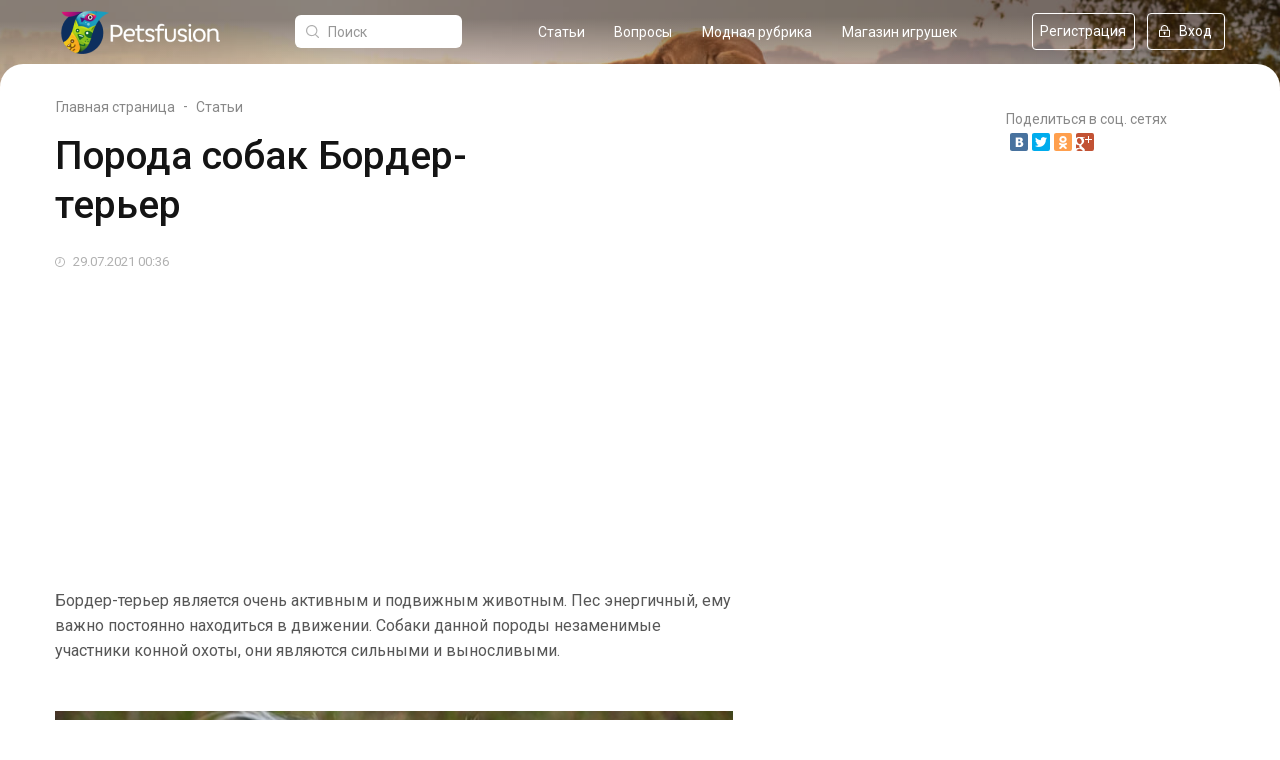

--- FILE ---
content_type: text/html; charset=utf-8
request_url: https://petsfusion.com/news/657/poroda-sobak-border-terer/
body_size: 11393
content:
<!DOCTYPE html>
<html lang=ru>
<head>
<!-- InMobi Choice. Consent Manager Tag v3.0 (for TCF 2.2) -->
<script type="text/javascript" async=true>
(function() {
  var host = "www.themoneytizer.com";
  var element = document.createElement('script');
  var firstScript = document.getElementsByTagName('script')[0];
  var url = 'https://cmp.inmobi.com'
    .concat('/choice/', '6Fv0cGNfc_bw8', '/', host, '/choice.js?tag_version=V3');
  var uspTries = 0;
  var uspTriesLimit = 3;
  element.async = true;
  element.type = 'text/javascript';
  element.src = url;

  firstScript.parentNode.insertBefore(element, firstScript);

  function makeStub() {
    var TCF_LOCATOR_NAME = '__tcfapiLocator';
    var queue = [];
    var win = window;
    var cmpFrame;

    function addFrame() {
      var doc = win.document;
      var otherCMP = !!(win.frames[TCF_LOCATOR_NAME]);

      if (!otherCMP) {
        if (doc.body) {
          var iframe = doc.createElement('iframe');

          iframe.style.cssText = 'display:none';
          iframe.name = TCF_LOCATOR_NAME;
          doc.body.appendChild(iframe);
        } else {
          setTimeout(addFrame, 5);
        }
      }
      return !otherCMP;
    }

    function tcfAPIHandler() {
      var gdprApplies;
      var args = arguments;

      if (!args.length) {
        return queue;
      } else if (args[0] === 'setGdprApplies') {
        if (
          args.length > 3 &&
          args[2] === 2 &&
          typeof args[3] === 'boolean'
        ) {
          gdprApplies = args[3];
          if (typeof args[2] === 'function') {
            args[2]('set', true);
          }
        }
      } else if (args[0] === 'ping') {
        var retr = {
          gdprApplies: gdprApplies,
          cmpLoaded: false,
          cmpStatus: 'stub'
        };

        if (typeof args[2] === 'function') {
          args[2](retr);
        }
      } else {
        if(args[0] === 'init' && typeof args[3] === 'object') {
          args[3] = Object.assign(args[3], { tag_version: 'V3' });
        }
        queue.push(args);
      }
    }

    function postMessageEventHandler(event) {
      var msgIsString = typeof event.data === 'string';
      var json = {};

      try {
        if (msgIsString) {
          json = JSON.parse(event.data);
        } else {
          json = event.data;
        }
      } catch (ignore) {}

      var payload = json.__tcfapiCall;

      if (payload) {
        window.__tcfapi(
          payload.command,
          payload.version,
          function(retValue, success) {
            var returnMsg = {
              __tcfapiReturn: {
                returnValue: retValue,
                success: success,
                callId: payload.callId
              }
            };
            if (msgIsString) {
              returnMsg = JSON.stringify(returnMsg);
            }
            if (event && event.source && event.source.postMessage) {
              event.source.postMessage(returnMsg, '*');
            }
          },
          payload.parameter
        );
      }
    }

    while (win) {
      try {
        if (win.frames[TCF_LOCATOR_NAME]) {
          cmpFrame = win;
          break;
        }
      } catch (ignore) {}

      if (win === window.top) {
        break;
      }
      win = win.parent;
    }
    if (!cmpFrame) {
      addFrame();
      win.__tcfapi = tcfAPIHandler;
      win.addEventListener('message', postMessageEventHandler, false);
    }
  };

  makeStub();

  var uspStubFunction = function() {
    var arg = arguments;
    if (typeof window.__uspapi !== uspStubFunction) {
      setTimeout(function() {
        if (typeof window.__uspapi !== 'undefined') {
          window.__uspapi.apply(window.__uspapi, arg);
        }
      }, 500);
    }
  };

  var checkIfUspIsReady = function() {
    uspTries++;
    if (window.__uspapi === uspStubFunction && uspTries < uspTriesLimit) {
      console.warn('USP is not accessible');
    } else {
      clearInterval(uspInterval);
    }
  };

  if (typeof window.__uspapi === 'undefined') {
    window.__uspapi = uspStubFunction;
    var uspInterval = setInterval(checkIfUspIsReady, 6000);
  }
})();
</script>
<!-- End InMobi Choice. Consent Manager Tag v3.0 (for TCF 2.2) -->
    <meta charset="utf-8" />
    <meta name="viewport" content="width=device-width, initial-scale=1, shrink-to-fit=no" />
    <meta name="HandheldFriendly" content="true" />
    <meta name="format-detection" content="telephone=no" />
    <meta content="IE=edge" http-equiv="X-UA-Compatible" />
        <meta name="description" content="Если у вас есть маленькие дети, то эта порода собак вам точно подойдет, Бордер-колли!" />
            <meta name="keywords" content="Бордер-терьер" />
            <meta name="title" content="Порода собак Бордер-терьер" />
            <meta property="og:image" content="https://petsfusion.com/data/news/10145_facebook.jpg" />
            <meta property="vk:image" content="https://petsfusion.com/data/news/10145_vk.jpg" />
    <link rel="preconnect" href="https://fonts.gstatic.com">
    <link href="https://fonts.googleapis.com/css2?family=Roboto:wght@400;500&display=swap" rel="stylesheet">
    <link href="/img/favicon.ico" rel="shortcut icon" type="image/x-icon">
    <title>Порода собак Бордер-терьер | Сайт о животных Petsfusion.com - клуб любителей домашних животных</title>
    <link href="/Content/css?v=1uIMwNZgZQSFL_h-gPqL-TVPsM2iZrj3fiJ2x68n7Ww1" rel="stylesheet"/>

    <!-- Yandex.Metrika counter -->
    <script type="text/javascript">(function (m, e, t, r, i, k, a) { m[i] = m[i] || function () { (m[i].a = m[i].a || []).push(arguments) }; m[i].l = 1 * new Date(); k = e.createElement(t), a = e.getElementsByTagName(t)[0], k.async = 1, k.src = r, a.parentNode.insertBefore(k, a) })(window, document, "script", "https://mc.yandex.ru/metrika/tag.js", "ym"); ym(31403853, "init", { clickmap: true, trackLinks: true, accurateTrackBounce: true, webvisor: true, trackHash: true });</script>
    <!-- /Yandex.Metrika counter -->
    <!-- Google Metrika -->
    <script>
        var _gaq = _gaq || [];
        _gaq.push(['_setAccount', 'UA-65295234-1']); // XXXXX-Y indicates the web property ID for your Analytics account
        _gaq.push(['_trackPageview']);

        (function () {
            var ga = document.createElement('script'); ga.type = 'text/javascript'; ga.async = true;
            ga.src = ('https:' == document.location.protocol ? 'https://ssl' : 'http://www') + '.google-analytics.com/ga.js';
            var s = document.getElementsByTagName('script')[0]; s.parentNode.insertBefore(ga, s);
        })();
    </script>
    <!-- Quantcast Choice. Consent Manager Tag v2.0 (for TCF 2.0) -->
    <script type="text/javascript" async="true">
        (function () {
            var host = 'www.themoneytizer.com';
            var element = document.createElement('script');
            var firstScript = document.getElementsByTagName('script')[0];
            var url = 'https://quantcast.mgr.consensu.org'
                .concat('/choice/', '6Fv0cGNfc_bw8', '/', host, '/choice.js')
            var uspTries = 0;
            var uspTriesLimit = 3;
            element.async = true;
            element.type = 'text/javascript';
            element.src = url;

            firstScript.parentNode.insertBefore(element, firstScript);

            function makeStub() {
                var TCF_LOCATOR_NAME = '__tcfapiLocator';
                var queue = [];
                var win = window;
                var cmpFrame;

                function addFrame() {
                    var doc = win.document;
                    var otherCMP = !!(win.frames[TCF_LOCATOR_NAME]);

                    if (!otherCMP) {
                        if (doc.body) {
                            var iframe = doc.createElement('iframe');

                            iframe.style.cssText = 'display:none';
                            iframe.name = TCF_LOCATOR_NAME;
                            doc.body.appendChild(iframe);
                        } else {
                            setTimeout(addFrame, 5);
                        }
                    }
                    return !otherCMP;
                }

                function tcfAPIHandler() {
                    var gdprApplies;
                    var args = arguments;

                    if (!args.length) {
                        return queue;
                    } else if (args[0] === 'setGdprApplies') {
                        if (
                            args.length > 3 &&
                            args[2] === 2 &&
                            typeof args[3] === 'boolean'
                        ) {
                            gdprApplies = args[3];
                            if (typeof args[2] === 'function') {
                                args[2]('set', true);
                            }
                        }
                    } else if (args[0] === 'ping') {
                        var retr = {
                            gdprApplies: gdprApplies,
                            cmpLoaded: false,
                            cmpStatus: 'stub'
                        };

                        if (typeof args[2] === 'function') {
                            args[2](retr);
                        }
                    } else {
                        queue.push(args);
                    }
                }

                function postMessageEventHandler(event) {
                    var msgIsString = typeof event.data === 'string';
                    var json = {};

                    try {
                        if (msgIsString) {
                            json = JSON.parse(event.data);
                        } else {
                            json = event.data;
                        }
                    } catch (ignore) { }

                    var payload = json.__tcfapiCall;

                    if (payload) {
                        window.__tcfapi(
                            payload.command,
                            payload.version,
                            function (retValue, success) {
                                var returnMsg = {
                                    __tcfapiReturn: {
                                        returnValue: retValue,
                                        success: success,
                                        callId: payload.callId
                                    }
                                };
                                if (msgIsString) {
                                    returnMsg = JSON.stringify(returnMsg);
                                }
                                event.source.postMessage(returnMsg, '*');
                            },
                            payload.parameter
                        );
                    }
                }

                while (win) {
                    try {
                        if (win.frames[TCF_LOCATOR_NAME]) {
                            cmpFrame = win;
                            break;
                        }
                    } catch (ignore) { }

                    if (win === window.top) {
                        break;
                    }
                    win = win.parent;
                }
                if (!cmpFrame) {
                    addFrame();
                    win.__tcfapi = tcfAPIHandler;
                    win.addEventListener('message', postMessageEventHandler, false);
                }
            };

            if (typeof module !== 'undefined') {
                module.exports = makeStub;
            } else {
                makeStub();
            }

            var uspStubFunction = function () {
                var arg = arguments;
                if (typeof window.__uspapi !== uspStubFunction) {
                    setTimeout(function () {
                        if (typeof window.__uspapi !== 'undefined') {
                            window.__uspapi.apply(window.__uspapi, arg);
                        }
                    }, 500);
                }
            };

            var checkIfUspIsReady = function () {
                uspTries++;
                if (window.__uspapi === uspStubFunction && uspTries < uspTriesLimit) {
                    console.warn('USP is not accessible');
                } else {
                    clearInterval(uspInterval);
                }
            };

            if (typeof window.__uspapi === 'undefined') {
                window.__uspapi = uspStubFunction;
                var uspInterval = setInterval(checkIfUspIsReady, 6000);
            }
        })();
    </script>
    <!-- End Quantcast Choice. Consent Manager Tag v2.0 (for TCF 2.0) -->
    <style>
        .qc-cmp-button,
        .qc-cmp-button.qc-cmp-secondary-button:hover {
            background-color: #000000 !important;
            border-color: #000000 !important;
        }

            .qc-cmp-button:hover,
            .qc-cmp-button.qc-cmp-secondary-button {
                background-color: transparent !important;
                border-color: #000000 !important;
            }

        .qc-cmp-alt-action,
        .qc-cmp-link {
            color: #000000 !important;
        }

        .qc-cmp-button,
        .qc-cmp-button.qc-cmp-secondary-button:hover {
            color: #ffffff !important;
        }

            .qc-cmp-button:hover,
            .qc-cmp-button.qc-cmp-secondary-button {
                color: #000000 !important;
            }

        .qc-cmp-small-toggle,
        .qc-cmp-toggle {
            background-color: #000000 !important;
            border-color: #000000 !important;
        }

        .qc-cmp-main-messaging,
        .qc-cmp-messaging,
        .qc-cmp-sub-title,
        .qc-cmp-privacy-settings-title,
        .qc-cmp-purpose-list,
        .qc-cmp-tab,
        .qc-cmp-title,
        .qc-cmp-vendor-list,
        .qc-cmp-vendor-list-title,
        .qc-cmp-enabled-cell,
        .qc-cmp-toggle-status,
        .qc-cmp-table,
        .qc-cmp-table-header {
            color: #000000 !important;
        }

        .qc-cmp-ui {
            background-color: #ffffff !important;
        }

        .qc-cmp-table,
        .qc-cmp-table-row {
            border: 1px solid !important;
            border-color: #000000 !important;
        }

        #qcCmpButtons a {
            text-decoration: none !important;
        }

        #qcCmpButtons button {
            margin-top: 65px;
        }

        .qc-cmp-qc-link-container {
            display: none;
        }

        .nickname-card {
            position: relative;
            height: auto;
            padding: 10px;
            box-shadow: 2px 2px 10px 0 rgba(0,0,0,0.1);
            background: #fff;
        }

        .nickname-card__title {
            text-transform: uppercase;
            font-size: 16px;
            font-weight: bold;
            color: #fdb730;
        }

            .nickname-card__title a {
                color: #fdb730;
            }

            .nickname-card__title i {
                margin-right: 3px;
            }
    </style>
</head>
<body>
    <div class="body-wrap">

        <header class="header header-faq header-article" id="header" itemscope itemtype="http://schema.org/WPHeader">
            <div class="header__shadow"></div>
            <nav>
                <div class="container">
                    <div class="nav__box d-flex">
                        <div class="menu">
                            <a href="#" class="button "><span></span></a>
                        </div>
                        <div class="burger">
                            <ul itemscope itemtype="http://schema.org/SiteNavigationElement">
                                <li>
                                    <a href="/news/kot/uhod-kormlenie/" itemprop="url">
                                        Статьи
                                    </a>
                                </li>
                                <li>
                                    <a href="/question/" itemprop="url">
                                        Вопросы
                                    </a>
                                </li>
                                <li>
                                    <a href="/fashion/" itemprop="url">
                                        Модная рубрика
                                    </a>
                                </li>
                            </ul>
                                <div class="nav__links d-flex">
        <a href="/account/registration/" class="nav__reg bttn" itemprop="url">
            Регистрация
        </a>

        <a href="#" class="nav__enter bttn" itemprop="url">
            <img src="/img/gra.svg" alt=""> Вход
        </a>
    </div>

                            <p class="burger__text">
                                © 2021 PETSFUSION
                            </p>
                        </div>
                        <a href="/" class="nav__logo">
                            <img src="/img/logo.png" alt="">
                        </a>
<form action="/news/" class="nav__form" method="get">                            <button type="submit"> <img src="/img/search.svg" alt=""></button>
                            <input type="search" id="search" name="search" required="" placeholder="Поиск" class="form__field">
</form>                        <ul class="nav__list d-flex" itemscope itemtype="http://schema.org/SiteNavigationElement">
                            <li>
                                <a href="/news/kot/uhod-kormlenie/" itemprop="url">
                                    Статьи
                                </a>
                            </li>
                            <li>
                                <a href="/question/" itemprop="url">
                                    Вопросы
                                </a>
                            </li>
                            <li>
                                <a href="/fashion/" itemprop="url">
                                    Модная рубрика
                                </a>
                            </li>
                            <li>
                                <a href="#" itemprop="url">
                                    Магазин игрушек
                                </a>
                            </li>
                        </ul>
                            <div class="nav__links d-flex">
        <a href="/account/registration/" class="nav__reg bttn" itemprop="url">
            Регистрация
        </a>

        <a href="#" class="nav__enter bttn" itemprop="url">
            <img src="/img/enter.svg" alt=""> Вход
        </a>
    </div>

                        <a href="#" class="nav__personal">
                            <img src="/img/personal.svg" alt="">
                        </a>
                    </div>
                </div>
            </nav>
                        </header>
            

<section class="faq article" id="article">
    <div class="info__bg"></div>
    <div class="container">
        <div class="article__flex d-flex" itemscope itemtype="http://schema.org/Blog">
            <div class="article__left">
                <ul class="bread d-flex" itemscope itemtype="http://schema.org/BreadcrumbList">
                    <li itemprop="itemListElement" itemscope itemtype="http://schema.org/ListItem">
                        <a itemprop="item" href="/">
                            <span itemprop="name">Главная страница</span>
                            <meta itemprop="position" content="1" />
                        </a>
                    </li>
                    <span class="spacer">-</span>
                    <li itemprop="itemListElement" itemscope itemtype="http://schema.org/ListItem">
                        <a itemprop="item" href="/news/sobaka/porody/">
                            <span itemprop="name">Статьи</span>
                            <meta itemprop="position" content="2" />
                        </a>
                    </li>
                </ul>
                <h1 itemprop="headline">
                    Порода собак Бордер-терьер
                </h1>
                <div class="article__info d-flex">
                    <div class="article__one d-flex">
                        <img src="/img/time.svg" alt="">
                        <p itemprop="datePublished">
                            29.07.2021 00:36
                        </p>
                    </div>
                </div>

            </div>
            <div class="article__right">
                <p>
                    Поделиться в соц. сетях
                </p>
                <div class="yashare-auto-init" data-yashareL10n="ru" data-yashareType="small" data-yashareQuickServices="vkontakte,facebook,twitter,odnoklassniki,gplus" data-yashareTheme="counter" style="height:40px"></div>
                
            </div>
        </div>
        <div>
            <script async src="https://pagead2.googlesyndication.com/pagead/js/adsbygoogle.js"></script>
            <!-- petsfusion.com-1 -->
            <ins class="adsbygoogle"
                 style="display:block; margin-top: 10px"
                 data-ad-client="ca-pub-1367088362675162"
                 data-ad-slot="1493379954"
                 data-ad-format="auto"
                 data-full-width-responsive="true"></ins>
            <script>
                (adsbygoogle = window.adsbygoogle || []).push({});
            </script>
        </div>
        <div class="article__flex d-flex">
            <div class="article__left">
                <div class="faq__box d-flex">
                    <div class="faq__info">
                        <div class="article__text">
<p>Бордер-терьер является очень активным и подвижным животным. Пес энергичный, ему важно постоянно находиться в движении. Собаки данной породы незаменимые участники конной охоты, они являются сильными и выносливыми.</p>
<h2>&nbsp;</h2>
<h2><img src="https://petsfusion.com/data/media/4222.jpg" alt="Порода собак Бордер-терьер" width="640" height="426" /></h2>
<h2>&nbsp;</h2>
<h2>Описание породы</h2>
<p>&nbsp;</p>
<p>Бордер-терьер является очень умной, подвижной охотничьей собакой. Родиной породы является Шотландия.</p>
<p>&nbsp;</p>
<p>Средняя высота собаки в холке составляет 35 сантиметров, а средняя масса тела варьируется в пределах 6 килограммов. Средняя продолжительность жизни собак этой породы составляет 14 лет.</p>
<p>&nbsp;</p>
<p><img src="https://petsfusion.com/data/media/4223.jpg" alt="Порода собак Бордер-терьер" width="640" height="480" /></p>
<p>&nbsp;</p>
<p>Характерные особенности породы:</p>
<p>&nbsp;</p>
<ul>
<li>У собаки крепкое телосложение, корпус немного удлиненный. Спина является прямой, круп мощный и хорошо развитый.</li>
<li>Лапы являются прямыми, мускулатура хорошо развитая, подушечки толстые.</li>
<li>Голова имеет небольшие размеры, форма слегка удлиненная, мордочка является короткой.</li>
<li>Окрас глаз &ndash; темный, ушки маленькие, треугольной формы, немного приподнятые у основания, свисают вдоль висков и морды.</li>
<li>Хвост средней длины, суженный к концу. Когда собака активная, он выпрямляется вверх, но не закручивается на спине.</li>
</ul>
<p>&nbsp;</p>
<p>Шерсть является жесткой, плотной, средней длины, есть небольшой подшерсток. Шерстяной покров окрашен в коричневый, рыжеватый, пшеничный, сизый цвет. Он может быть не однотонным, с пятнами и вкраплениями на разных частях тела.</p>
<h2>&nbsp;</h2>
<h2>Характер</h2>
<p>&nbsp;</p>
<p>Этот питомец является настоящим оптимистом, жизнерадостным и позитивным животным. Он радуется каждому дню, очень активный и подвижный, веселый, дружелюбный. Пес может проявлять настороженность к другим собакам или задирать их, провоцировать на конфликт.</p>
<script async src="https://pagead2.googlesyndication.com/pagead/js/adsbygoogle.js" ></script><ins class="adsbygoogle" style="display:block; margin-top: 10px; margin-right:-15px" data-ad-client="ca-pub-1367088362675162" data-ad-slot="1493379954" data-ad-format="auto" data-full-width-responsive="true"></ins> <script> (adsbygoogle = window.adsbygoogle || []).push({ });</script><p>&nbsp;</p>
<p>С другими домашними питомцами бордер-терьер может уживаться, но только не стоит ждать дружбы и близких отношений. Пес будет держать дистанцию, как истинный охотник.</p>
<p>&nbsp;</p>
<p>Этот питомец станет отличным выбором для семьи с маленькими детьми. Он прекрасно ладит с малышами, будет хорошей няней, с удовольствием будет играть с детьми, защищать их от неприятностей. Этому псу очень важно общение.</p>
<p>&nbsp;</p>
<p>Если ему не уделяют достаточное количество внимания или надолго оставляют одного, он может заскучать. Из-за этого характер начнет портиться.</p>
<p>&nbsp;</p>
<p><img src="https://petsfusion.com/data/media/4224.jpg" alt="Порода собак Бордер-терьер" width="640" height="426" /></p>
<p>&nbsp;</p>
<p>Собака этой породы очень преданна своему хозяину, быстро привязывается ко всем членам семьи</p>
<h2>&nbsp;</h2>
<h2>Уход</h2>
<p>&nbsp;</p>
<p>Чтобы собака хорошо себя чувствовала, ей необходимы продолжительные прогулки на свежем воздухе, активность, подвижные игры. Только при условии регулярных физических нагрузок бордер-терьер будет здоровым.</p>
<p>&nbsp;</p>
<p>Заболевания у данной породы развиваются крайне редко. У собаки хорошая иммунная система и здоровье, но только если обеспечить ей правильный уход и сбалансированное питание.</p>
<p>&nbsp;</p>
<p>Эту породу собак можно содержат как в условиях квартиры, так и в частном доме. Но при содержании в квартире собаку нужно будет часто и долго выгуливать, заниматься физической активностью, играть.</p>
<p>&nbsp;</p>
<p>Ухаживать за таким питомцем несложно. Нужно будет раз в неделю вычесать шерсть. Линька у таких собак не наступает, но периодически нужно обращаться к грумеру для тримминга.</p>
<p>&nbsp;</p>
<p>Так же вы сможете еще больше узнать о Бордер-колли из этого видео:</p>
<p>&nbsp;</p>
<p><iframe src="//www.youtube.com/embed/ler2QcdTYVg" width="425" height="350"></iframe></p>                           <div>
                               <script async src="https://pagead2.googlesyndication.com/pagead/js/adsbygoogle.js"></script>
                               <!-- petsfusion.com-1 -->
                               <ins class="adsbygoogle"
                                    style="display:block; margin-top: 10px; margin-right: -15px"
                                    data-ad-client="ca-pub-1367088362675162"
                                    data-ad-slot="1493379954"
                                    data-ad-format="auto"
                                    data-full-width-responsive="true"></ins>
                               <script>
                                   (adsbygoogle = window.adsbygoogle || []).push({});
                               </script>
                           </div>
                       </div>
                       <div class="art__scroll">
                           <div class="art__plan">
                               <div class="art__tabs d-flex">
                                           <a href="/news/sobaka/porody/" class="active">Породы</a>
                                           <a href="/news/sobaka/uhod-kormlenie/" class="">Уход, кормление</a>
                                           <a href="/news/sobaka/vospitanie-i-dressirovka/" class="">Воспитание и дрессировка</a>
                                           <a href="/news/sobaka/bolezni-i-lechenie/" class="">Болезни и лечение</a>
                                           <a href="/news/sobaka/vystavki/" class="">Выставки</a>
                                           <a href="/news/sobaka/odejda-i-aksessuary/" class="">Одежда и аксессуары</a>
                               </div>
                           </div>
                       </div>
                   </div>
               </div>
           </div>
           <div class="article-popular__right">
               <div class="faq__content">
                   <div>
                       <script async src="https://pagead2.googlesyndication.com/pagead/js/adsbygoogle.js"></script>
                       <!-- petsfusion.com-2 -->
                       <ins class="adsbygoogle"
                            style="display:block; margin-top: 35px; margin-bottom: 20px"
                            data-ad-client="ca-pub-1367088362675162"
                            data-ad-slot="5241053274"
                            data-ad-format="auto"
                            data-full-width-responsive="true"></ins>
                       <script>
                           (adsbygoogle = window.adsbygoogle || []).push({});
                       </script>
                   </div>
                   <p class="article__name">
                       Самые популярные статьи
                   </p>
                   <div class="art__box">
<a href="/news/243/8-porod-koshek-s-leopardovym-okrasom/" class="art__item d-flex">
                               <div class="art__pic">
                                   <img src="/data/news/2596.jpg" alt="8 пород кошек с леопардовым окрасом">
                               </div>
                               <div class="art__content">
                                   <div>
                                       <div class="info__tag">
                                           Кот
                                       </div>
                                       <p class="info__name">
                                           8 пород кошек с леопардовым окрасом
                                       </p>
                                   </div>
                               </div>
                           </a>
<a href="/news/57/forum-o-domashnih-jivotnyh-sobakah-petsfusioncom/" class="art__item d-flex">
                               <div class="art__pic">
                                   <img src="/data/news/442.jpg" alt="Форум о домашних животных, собаках - petsfusion.com">
                               </div>
                               <div class="art__content">
                                   <div>
                                       <div class="info__tag">
                                           Другие
                                       </div>
                                       <p class="info__name">
                                           Форум о домашних животных, собаках - petsfusion.com
                                       </p>
                                   </div>
                               </div>
                           </a>
<a href="/news/253/7-voprosov-kotorye-nado-zadat-zavodchiku-pri-pokupke-shenka/" class="art__item d-flex">
                               <div class="art__pic">
                                   <img src="/data/news/2676.jpg" alt="7 вопросов, которые надо задать заводчику при покупке щенка">
                               </div>
                               <div class="art__content">
                                   <div>
                                       <div class="info__tag">
                                           Собака
                                       </div>
                                       <p class="info__name">
                                           7 вопросов, которые надо задать заводчику при покупке щенка
                                       </p>
                                   </div>
                               </div>
                           </a>
<a href="/news/181/14-idey-po-sozdaniyu-samodelnyh-igrushek-dlya-sobak/" class="art__item d-flex">
                               <div class="art__pic">
                                   <img src="/data/news/1848.jpg" alt="14 идей по созданию самодельных игрушек для собак">
                               </div>
                               <div class="art__content">
                                   <div>
                                       <div class="info__tag">
                                           Собака
                                       </div>
                                       <p class="info__name">
                                           14 идей по созданию самодельных игрушек для собак
                                       </p>
                                   </div>
                               </div>
                           </a>
<a href="/news/81/kombinezon-dlya-koshki-vykroyka-shem-sami/" class="art__item d-flex">
                               <div class="art__pic">
                                   <img src="/data/news/706.jpg" alt="Комбинезон для кошки + выкройка : шьем сами">
                               </div>
                               <div class="art__content">
                                   <div>
                                       <div class="info__tag">
                                           Кот
                                       </div>
                                       <p class="info__name">
                                           Комбинезон для кошки + выкройка : шьем сами
                                       </p>
                                   </div>
                               </div>
                           </a>
                   </div>
                   <p class="article__name">
                       Топ статей
                   </p>
                   <div class="art__box">
<a href="/news/273/8-porod-koshek-kotorye-lyubyat-vodu/" class="art__item d-flex">
                               <div class="art__pic">
                                   <img src="/data/news/2817.jpg" alt="8 пород кошек, которые любят воду">
                               </div>
                               <div class="art__content">
                                   <div>
                                       <div class="info__tag">
                                           Кот
                                       </div>
                                       <p class="info__name">
                                           8 пород кошек, которые любят воду
                                       </p>
                                   </div>
                               </div>
                           </a>
<a href="/news/124/smertelnye-bolezni-koshek-simptomy-zabolevaniy/" class="art__item d-flex">
                               <div class="art__pic">
                                   <img src="/data/news/1210.jpg" alt="Смертельные болезни кошек: симптомы заболеваний">
                               </div>
                               <div class="art__content">
                                   <div>
                                       <div class="info__tag">
                                           Кот
                                       </div>
                                       <p class="info__name">
                                           Смертельные болезни кошек: симптомы заболеваний
                                       </p>
                                   </div>
                               </div>
                           </a>
<a href="/news/212/obuv-dlya-kotov-za-i-protiv/" class="art__item d-flex">
                               <div class="art__pic">
                                   <img src="/data/news/2104.jpg" alt="Обувь для котов: за и против">
                               </div>
                               <div class="art__content">
                                   <div>
                                       <div class="info__tag">
                                           Кот
                                       </div>
                                       <p class="info__name">
                                           Обувь для котов: за и против
                                       </p>
                                   </div>
                               </div>
                           </a>
<a href="/news/75/chto-delat-esli-koshka-otkazalas-kormit-kotyat-kompleksnyy-uhod-za-malyshami/" class="art__item d-flex">
                               <div class="art__pic">
                                   <img src="/data/news/671.jpg" alt="Что делать, если кошка отказалась кормить котят? Комплексный уход за малышами">
                               </div>
                               <div class="art__content">
                                   <div>
                                       <div class="info__tag">
                                           Кот
                                       </div>
                                       <p class="info__name">
                                           Что делать, если кошка отказалась кормить котят? Комплексный уход за малышами
                                       </p>
                                   </div>
                               </div>
                           </a>
                   </div>
               </div>
           </div>
       </div>
</section>
                        


<a id="back-to-top" href="#" class="back-to-top hidden-xs" role="button" data-toggle="tooltip" data-placement="left">
    <svg width="1em" height="1em" viewBox="0 0 16 16" class="bi bi-chevron-up" fill="currentColor" xmlns="http://www.w3.org/2000/svg">
        <path fill-rule="evenodd" d="M7.646 4.646a.5.5 0 0 1 .708 0l6 6a.5.5 0 0 1-.708.708L8 5.707l-5.646 5.647a.5.5 0 0 1-.708-.708l6-6z" />
    </svg>
</a>


            <footer class="footer" id="footer" itemscope itemtype="http://schema.org/WPFooter">
                <div class="container">
                    <div class="footer__box d-flex">
                        <div class="footer__el d-flex">
                            <div class="footer__info">
                                <a href="/">
                                    <img src="/img/logo.png" alt="">
                                </a>
                                <p itemprop="text">
                                    При копировании материалов сайта Petsfusion.com прямая открытая ссылка на страницу с
                                    первоисточника
                                    обязательна!
                                </p>
                            </div>
                            <div class="footer__lists d-flex">
                                <ul itemscope itemtype="http://schema.org/SiteNavigationElement">
                                    <li>
                                        <a href="/news/kot/uhod-kormlenie/" itemprop="url">
                                            Статьи
                                        </a>
                                    </li>
                                    <li>
                                        <a href="/question/" itemprop="url">
                                            Вопросы
                                        </a>
                                    </li>
                                    <li>
                                        <a href="#" itemprop="url">
                                            Модная рубрика
                                        </a>
                                    </li>
                                    <li>
                                        <a href="#" itemprop="url">
                                            Магазин игрушек
                                        </a>
                                    </li>
                                </ul>
                                <ul>
                                    <li>
                                        <a href="/articles/contacts/" itemprop="url">
                                            Контакты
                                        </a>
                                    </li>
                                    
                                    <li>
                                        <a href="/articles/copyrights/" itemprop="url">
                                            Конфиденциальность
                                        </a>
                                    </li>
                                    <li>
                                        <a href="/articles/rules/" itemprop="url">
                                            Правила
                                        </a>
                                    </li>
                                </ul>
                            </div>
                        </div>
                        <div class="footer__block">
                            <p>
                                Мы в социальных сетях -
                            </p>
                            <div class="footer__soc d-flex">
                                <a href="https://vk.com/petsfusion">
                                    <img src="/img/f1.png" alt="">
                                </a>
                                <a href="https://www.facebook.com/Petsfusioncom-1007769875943165/">
                                    <img src="/img/f3.png" alt="">
                                </a>
                            </div>
                        </div>
                    </div>
                    <div class="footer__bottom d-flex">
                        <p itemprop="copyrightHolder">
                            © 2026 PETSFUSION
                        </p>
                    </div>
                </div>
            </footer>
        </div>
        <div style="display:none;">
            <div class="box-modal" id="popup-call">
                <div class="popup">
                    <div class="popup-call__box popup-call__box2 ">
                        <div class="box-modal__close articmodal-close">
                            <img src="/img/close.svg" alt="" class="close__pic">
                        </div>
                        <div class="header__top">
                            <p>
                                Задать вопрос
                            </p>
                        </div>
                        <form class="js-form header__form question__form-popup" id="popupResult" method="post">
                            <div class="header__flex d-flex">
                                <input type="text" name="Theme" id="Theme" required="" placeholder="Тема" class="form__field theme" onfocus="$('.question__form-popup #Theme').removeClass('error');">
                            </div>
                            <textarea name="Text" id="Text" placeholder="Текст сообщения" onfocus="$('.question__form-popup #Text').removeClass('error');"></textarea>
                            <button class="header__btn bttn btn-question" id="btn-question-popup" type="submit">
                                Задать вопрос <img src="/img/arrow.svg" alt=""
                                                   class="svg">
                            </button>
                        </form>
                    </div>
                </div>
            </div>
        </div>
        <div style="display:none;">
            <div class="box-modal" id="popup-enter">
                <div class="popup">
                    <div class="popup-call__box popup-login__box popup-call__box2 ">
                        <div class="box-modal__close articmodal-close">
                            <img src="/img/close.svg" alt="" class="close__pic">
                        </div>
                        <p class="city__title">
                            Вход
                        </p>
                        <form class="js-form enter__form" id="popupResult">
                            <input name="__RequestVerificationToken" type="hidden" value="dshbmtgqebUnpOmDyb5r_Du-g5NdLB5mBEiNqZFk16XmJKSz8UDCyLYgm6bvh1WT3FFNt9OdagIKAPvx4ANRYVWFskY1" />
                            <div class="error-msg" style="text-align: center; color: red; font-size: 12px; height: 20px">
                                <span class="field-validation-valid" data-valmsg-for="CommonErrors" data-valmsg-replace="true"></span>
                            </div>
                            <label for="email">
                                E-mail
                            </label>
                            <input type="text" name="email" id="email" required="" placeholder="" class="form__field ">
                            <label for="email">
                                Пароль
                            </label>
                            <input type="password" name="password" id="password" required="" placeholder="" class="form__field theme">
                            <button class="header__btn bttn btn-login" type="submit">Войти</button>
                        </form>
                    </div>
                </div>
            </div>
        </div>
        <div style="display:none;">
            <div class="box-modal" id="popup-activate">
                <div class="popup">
                    <div class="popup-call__box popup-call__box2" style="width:500px; height: 200px; margin-left: -250.5px;">
                        <div class="box-modal__close articmodal-close">
                            <img src="/img/close.svg" alt="" class="close__pic">
                        </div>
                        <p class="city__title">
                            Активация
                        </p>
                        <form class="js-form enter__form" id="popupResult">
                            <div class="modal-body">
                                Ошибка
                            </div>
                        </form>
                    </div>
                </div>
            </div>
        </div>
        <div style="display:none;">
            <div class="box-modal" id="popup-question">
                <div class="popup">
                    <div class="popup-call__box popup-call__box2">
                        <div class="box-modal__close articmodal-close">
                            <img src="/img/close.svg" alt="" class="close__pic">
                        </div>
                        <p class="city__title">
                            Предупреждение
                        </p>
                        <form class="js-form enter__form" id="popupResult">
                            <div class="modal-body">
                                <img src="/img/reg2.png" style="float:right; margin-bottom: 10px" />
                                <p style="clear:both;">
                                    Чтобы задать вопрос, необходимо залогиниться или зарегистрироваться на сайте
                                </p>
                            </div>
                        </form>
                    </div>
                </div>
            </div>
        </div>
        <script type="text/javascript" src='https://www.google.com/recaptcha/api.js'></script>
        
        <script src="/bundles/bootstrap?v=X5zpTcHKfGtRj1CxJVR-Q0B9ZaKU4dCkR27anpgo1Ks1"></script>


        
                            <script type="text/javascript" src="//yastatic.net/share/share.js" charset="utf-8"></script>
                            
        <script type="text/javascript">
            $(document).ready(function () {
                $(window).scroll(function () {
                    if ($(this).scrollTop() > 50) {
                        $('#back-to-top').fadeIn();
                    } else {
                        $('#back-to-top').fadeOut();
                    }
                });
                // scroll body to 0px on click
                $('#back-to-top').click(function () {
                    $('#back-to-top').tooltip('hide');
                    $('body,html').animate({
                        scrollTop: 0
                    }, 800);
                    return false;
                });
                $('#back-to-top').tooltip('show');
            });
            function onAjaxFormError(formName, data) {
                if (data != null) {
                    var errorResponse = data;
                    $.each(errorResponse, function (index, value) {
                        // Element highlight
                        var element = $(formName).find('#' + value.key);
                        element = element[0];
                        $(element).attr("title", value.errors[0]);
                        highLightError(element, 'error');

                        // Error message
                        var validationMessageElement = $('span[data-valmsg-for="' + value.key + '"]');
                        validationMessageElement.removeClass('field-validation-valid');
                        validationMessageElement.addClass('field-validation-error');
                        validationMessageElement.text(value.errors[0]);
                    });
                }
            }

            function onAjaxFormSuccess(formName, data) {
                if (data != null) {
                    var errorResponse = data.responseJSON;
                    $.each(errorResponse, function (index, value) {
                        // Element highlight
                        var element = $(formName).find('#' + value.key);
                        element = element[0];
                        $(element).attr("title", "");
                        unhighLightError(element, 'input-validation-error');

                        // Error message
                        var validationMessageElement = $('span[data-valmsg-for="' + value.key + '"]');
                        validationMessageElement.addClass('field-validation-valid');
                        validationMessageElement.removeClass('field-validation-error');
                        validationMessageElement.text('');
                    });
                }
            }

            var highLightError = function (element, errorClass) {
                element = $(element);
                element.addClass(errorClass);
            };

            var unhighLightError = function (element, errorClass) {
                element = $(element);
                element.removeClass(errorClass);
            };


            $(".btn-question").on("click", function (e) {
                var formClass = '.question__form';
                if (e.target.id == 'btn-question-popup')
                {
                    formClass = '.question__form-popup';
                }
                e.preventDefault();
                $.ajax({
                    url: "/question/setquestion/",
                    type: "POST",
                    data: $(formClass).serialize(),
                    datatype: "json",
                    success: function (result) {
                        if (result.Data != null)
                        {
                            onAjaxFormError(formClass, result.Data);
                        }
                        else if (result.Login != null)
                        {
                            $('#popup-question').arcticmodal({});
                            $('#popup-question .modal-body p').html(result.errors);
                        }
                        else
                        {
                            $('#popup-question').arcticmodal({});
                            $('#popup-question .city__title').html("Успех");
                            $(formClass)[0].reset();
                            $('#popup-question .modal-body img').css("display", "none");
                            $('#popup-question .modal-body p').html("Ваш вопрос успешно создан");
                        }
                    },
                    error: function (result) {
                        var parsedStr = $.parseJSON(result.responseText);
                        if (parsedStr.key == "Activate")
                        {
                            $('.modal-body').html(parsedStr.errors);
                            $('#modalActivate').modal('show');
                        }
                        onAjaxFormError(formClass, result.Data);
                    }
                });
            });

            $(".btn-login").on("click", function (e) {
                e.preventDefault();
                $.ajax({
                    url: "/account/login/",
                    type: "POST",
                    data: $('.enter__form').serialize(),
                    datatype: "json",
                    success: function (result) {
                        if (result.Data != null)
                        {
                            onAjaxFormError('.enter__form', result);
                        }
                        else if (result.key != null)
                        {
                            if (result.key == "Activate")
                            {
                                $('.modal-body').html(result.errors);
                                $('#popup-activate').arcticmodal({});
                            }
                        }
                        else
                        {
                            location.reload();
                        }
                    },
                    error: function (result) {
                        var parsedStr = $.parseJSON(result.responseText);
                        if (parsedStr.key == "Activate")
                        {
                            $('.modal-body').html(parsedStr.errors);
                            $('#modalActivate').modal('show');
                        }
                        onAjaxFormError('.enter__form', result);
                    }
                });
            });
        </script>
    </body>
</html>


--- FILE ---
content_type: text/html; charset=utf-8
request_url: https://www.google.com/recaptcha/api2/aframe
body_size: -86
content:
<!DOCTYPE HTML><html><head><meta http-equiv="content-type" content="text/html; charset=UTF-8"></head><body><script nonce="Y_ocYCIY6-3xc2UC4yDQ0Q">/** Anti-fraud and anti-abuse applications only. See google.com/recaptcha */ try{var clients={'sodar':'https://pagead2.googlesyndication.com/pagead/sodar?'};window.addEventListener("message",function(a){try{if(a.source===window.parent){var b=JSON.parse(a.data);var c=clients[b['id']];if(c){var d=document.createElement('img');d.src=c+b['params']+'&rc='+(localStorage.getItem("rc::a")?sessionStorage.getItem("rc::b"):"");window.document.body.appendChild(d);sessionStorage.setItem("rc::e",parseInt(sessionStorage.getItem("rc::e")||0)+1);localStorage.setItem("rc::h",'1769670666391');}}}catch(b){}});window.parent.postMessage("_grecaptcha_ready", "*");}catch(b){}</script></body></html>

--- FILE ---
content_type: image/svg+xml
request_url: https://petsfusion.com/img/close.svg
body_size: 441
content:
<svg width="18" height="18" viewBox="0 0 18 18" fill="none" xmlns="http://www.w3.org/2000/svg">
<g clip-path="url(#clip0)">
<path d="M1 17.5C0.7 17.5 0.5 17.4 0.3 17.2C-0.1 16.8 -0.1 16.2 0.3 15.8L15.8 0.3C16.2 -0.1 16.8 -0.1 17.2 0.3C17.6 0.7 17.6 1.3 17.2 1.7L1.7 17.2C1.5 17.4 1.3 17.5 1 17.5Z" fill="#232323"/>
<path d="M16.5 17.5C16.2 17.5 16 17.4 15.8 17.2L0.3 1.7C-0.1 1.3 -0.1 0.7 0.3 0.3C0.7 -0.1 1.3 -0.1 1.7 0.3L17.2 15.8C17.6 16.2 17.6 16.8 17.2 17.2C17 17.4 16.7 17.5 16.5 17.5Z" fill="#232323"/>
</g>
<defs>
<clipPath id="clip0">
<rect width="17.5" height="17.5" fill="white"/>
</clipPath>
</defs>
</svg>


--- FILE ---
content_type: image/svg+xml
request_url: https://petsfusion.com/img/arrow.svg
body_size: 655
content:
<svg width="10" height="10" viewBox="0 0 10 10" fill="none" xmlns="http://www.w3.org/2000/svg">
<g clip-path="url(#clip0)">
<path d="M5.97259 10C5.8337 10 5.69481 9.93424 5.55592 9.86845C5.27814 9.67108 5.2087 9.21055 5.41703 8.94739L8.47259 5.00003L5.41703 1.05266C5.2087 0.72371 5.27814 0.328973 5.55592 0.131604C5.90314 -0.065764 6.31981 2.55276e-05 6.52814 0.263183L9.86148 4.60529C10.0698 4.86845 10.0698 5.1316 9.86148 5.39476L6.52814 9.73687C6.38925 9.93424 6.18092 10 5.97259 10Z" fill="white"/>
<path d="M9.30556 5.65795H0.694444C0.277778 5.65795 0 5.39479 0 5.00006C0 4.60532 0.277778 4.34216 0.694444 4.34216H9.30556C9.72222 4.34216 10 4.60532 10 5.00006C10 5.39479 9.72222 5.65795 9.30556 5.65795Z" fill="white"/>
</g>
<defs>
<clipPath id="clip0">
<rect width="10" height="10" fill="white"/>
</clipPath>
</defs>
</svg>


--- FILE ---
content_type: image/svg+xml
request_url: https://petsfusion.com/img/arrow.svg
body_size: 610
content:
<svg width="10" height="10" viewBox="0 0 10 10" fill="none" xmlns="http://www.w3.org/2000/svg">
<g clip-path="url(#clip0)">
<path d="M5.97259 10C5.8337 10 5.69481 9.93424 5.55592 9.86845C5.27814 9.67108 5.2087 9.21055 5.41703 8.94739L8.47259 5.00003L5.41703 1.05266C5.2087 0.72371 5.27814 0.328973 5.55592 0.131604C5.90314 -0.065764 6.31981 2.55276e-05 6.52814 0.263183L9.86148 4.60529C10.0698 4.86845 10.0698 5.1316 9.86148 5.39476L6.52814 9.73687C6.38925 9.93424 6.18092 10 5.97259 10Z" fill="white"/>
<path d="M9.30556 5.65795H0.694444C0.277778 5.65795 0 5.39479 0 5.00006C0 4.60532 0.277778 4.34216 0.694444 4.34216H9.30556C9.72222 4.34216 10 4.60532 10 5.00006C10 5.39479 9.72222 5.65795 9.30556 5.65795Z" fill="white"/>
</g>
<defs>
<clipPath id="clip0">
<rect width="10" height="10" fill="white"/>
</clipPath>
</defs>
</svg>


--- FILE ---
content_type: image/svg+xml
request_url: https://petsfusion.com/img/enter.svg
body_size: 787
content:
<svg width="11" height="12" viewBox="0 0 11 12" fill="none" xmlns="http://www.w3.org/2000/svg">
<path d="M10 12H1C0.45 12 0 11.5519 0 11.0042V5.67639C0 5.12867 0.45 4.68054 1 4.68054H10C10.55 4.68054 11 5.12867 11 5.67639V11.0042C11 11.5519 10.55 12 10 12ZM1 5.67639V11.0042H10V5.67639H1Z" fill="white"/>
<path d="M8.6998 5.57676C8.3998 5.57676 8.1998 5.37759 8.1998 5.07884V3.68465C8.1998 2.19087 6.9998 0.995851 5.4998 0.995851C3.9998 0.995851 2.7998 2.19087 2.7998 3.68465V5.07884C2.7998 5.37759 2.5998 5.57676 2.2998 5.57676C1.9998 5.57676 1.7998 5.37759 1.7998 5.07884V3.68465C1.7998 1.64315 3.4498 0 5.4998 0C7.5498 0 9.1998 1.64315 9.1998 3.68465V5.07884C9.1998 5.3278 8.9998 5.57676 8.6998 5.57676Z" fill="white"/>
<path d="M5.5002 6.62256C4.9002 6.62256 4.4502 7.07069 4.4502 7.6682C4.4502 8.06654 4.6502 8.41509 5.0002 8.56447V9.7097H6.0002V8.56447C6.3002 8.3653 6.5502 8.06654 6.5502 7.6682C6.5502 7.12048 6.1002 6.62256 5.5002 6.62256Z" fill="white"/>
</svg>
